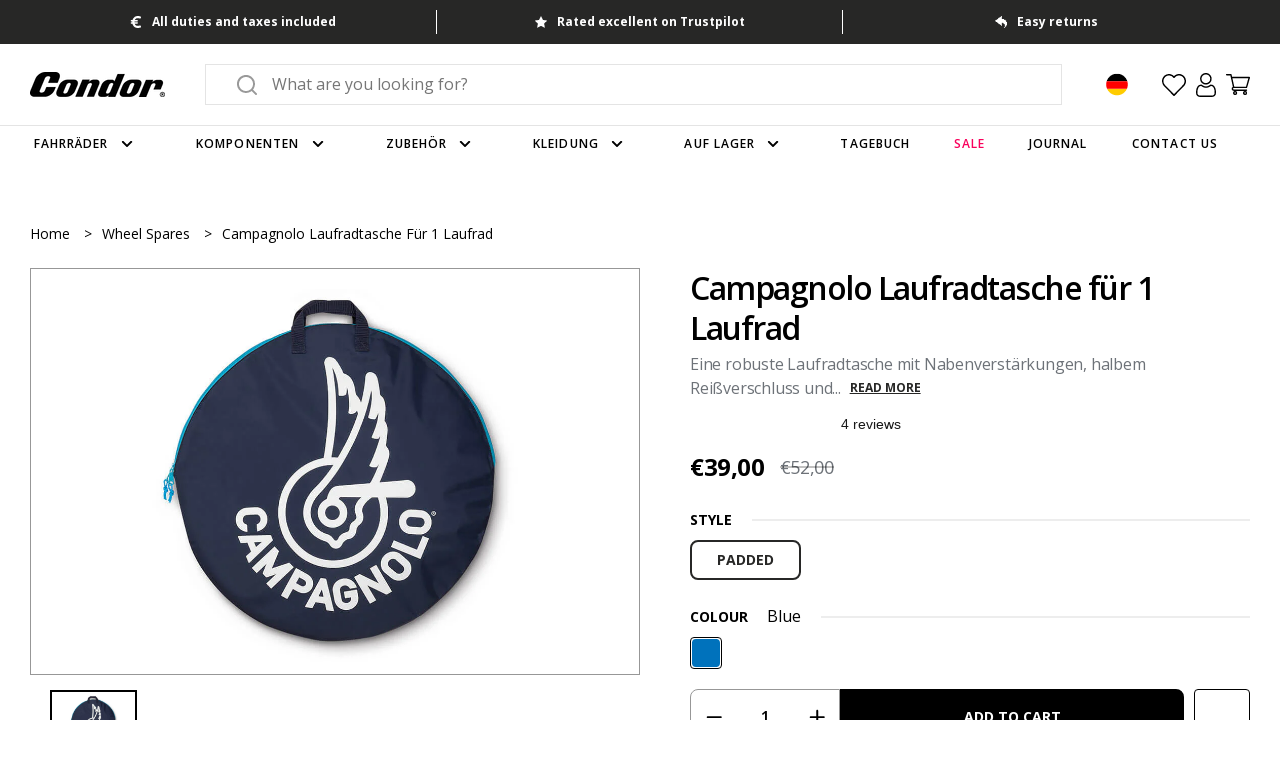

--- FILE ---
content_type: text/javascript; charset=utf-8
request_url: https://www.condorcycles.com/de-de/products/campagnolo-wheel-bag.js
body_size: 760
content:
{"id":4841360785546,"title":"Campagnolo Laufradtasche für 1 Laufrad","handle":"campagnolo-wheel-bag","description":"\u003cp\u003e Eine robuste Laufradtasche mit Nabenverstärkungen, halbem Reißverschluss und Tragegriff. Die Campagnolo-Laufradtasche besteht aus robustem, dünnem Nylon mit verstärktem Kunstleder in der Mitte der Tasche, um die Nabe zu schützen.\u003c\/p\u003e\n\u003cp\u003e Erhältlich mit Polsterung, eine ideale Möglichkeit, Scheibenräder und Carbon aufzubewahren oder Ihren Laufradsatz auf Reisen zu schützen.\u003c\/p\u003e\n\u003ctable width=\"100%\"\u003e\u003ctbody\u003e\n\n\u003ctr\u003e\u003ctd\u003eSpezifikation\u003c\/td\u003e\u003c\/tr\u003e\n\n\u003ctr\u003e\u003ctd\u003e\u003cul\u003e\n\n\u003cli\u003eGeeignet für 700c-, 26-Zoll- und 29er-Räder\u003c\/li\u003e\n\n \u003cli\u003eInnentasche für Schnellspannspieß\u003c\/li\u003e\n\n\u003cli\u003eReißverschluss\u003c\/li\u003e\n\n\u003cli\u003eTragegriff\u003c\/li\u003e\n\n\n\u003c\/ul\u003e\u003c\/td\u003e\u003c\/tr\u003e\n\n\n\u003c\/tbody\u003e\u003c\/table\u003e","published_at":"2020-04-02T19:10:21+01:00","created_at":"2020-04-02T19:10:27+01:00","vendor":"Campagnolo","type":"Wheel Spares","tags":["bike-parts","campagnolo","colour-blue","components","sla-8053340455407=1","wheel-spares","wheels-hubs","wheels-rims-hubs","winter"],"price":3900,"price_min":3900,"price_max":3900,"available":true,"price_varies":false,"compare_at_price":5200,"compare_at_price_min":5200,"compare_at_price_max":5200,"compare_at_price_varies":false,"variants":[{"id":41987143008406,"title":"PADDED \/ BLUE","option1":"PADDED","option2":"BLUE","option3":null,"sku":"8053340455407","requires_shipping":true,"taxable":true,"featured_image":{"id":78461623828864,"product_id":4841360785546,"position":1,"created_at":"2025-10-03T08:31:50+01:00","updated_at":"2025-10-03T08:31:52+01:00","alt":"Campagnolo Wheel Bag","width":1200,"height":800,"src":"https:\/\/cdn.shopify.com\/s\/files\/1\/0858\/4882\/files\/0000020026.jpg?v=1759476712","variant_ids":[41987143008406]},"available":true,"name":"Campagnolo Laufradtasche für 1 Laufrad - PADDED \/ BLUE","public_title":"PADDED \/ BLUE","options":["PADDED","BLUE"],"price":3900,"weight":0,"compare_at_price":5200,"inventory_quantity":7,"inventory_management":"shopify","inventory_policy":"deny","barcode":"8053340455407","featured_media":{"alt":"Campagnolo Wheel Bag","id":66356973175168,"position":1,"preview_image":{"aspect_ratio":1.5,"height":800,"width":1200,"src":"https:\/\/cdn.shopify.com\/s\/files\/1\/0858\/4882\/files\/0000020026.jpg?v=1759476712"}},"requires_selling_plan":false,"selling_plan_allocations":[]}],"images":["\/\/cdn.shopify.com\/s\/files\/1\/0858\/4882\/files\/0000020026.jpg?v=1759476712"],"featured_image":"\/\/cdn.shopify.com\/s\/files\/1\/0858\/4882\/files\/0000020026.jpg?v=1759476712","options":[{"name":"Style","position":1,"values":["PADDED"]},{"name":"Colour","position":2,"values":["BLUE"]}],"url":"\/de-de\/products\/campagnolo-wheel-bag","media":[{"alt":"Campagnolo Wheel Bag","id":66356973175168,"position":1,"preview_image":{"aspect_ratio":1.5,"height":800,"width":1200,"src":"https:\/\/cdn.shopify.com\/s\/files\/1\/0858\/4882\/files\/0000020026.jpg?v=1759476712"},"aspect_ratio":1.5,"height":800,"media_type":"image","src":"https:\/\/cdn.shopify.com\/s\/files\/1\/0858\/4882\/files\/0000020026.jpg?v=1759476712","width":1200}],"requires_selling_plan":false,"selling_plan_groups":[]}